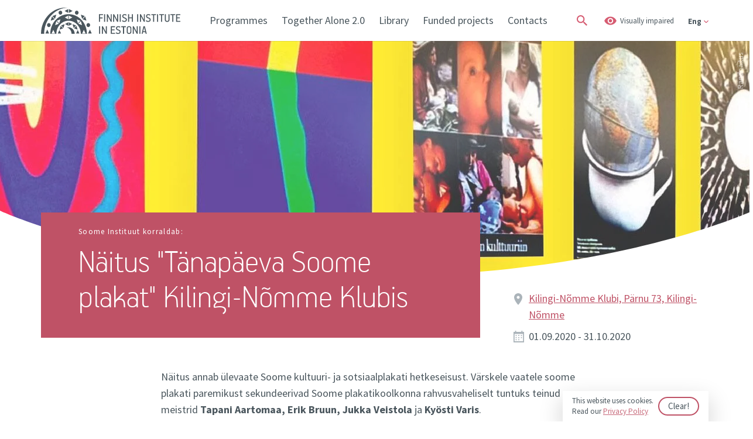

--- FILE ---
content_type: text/html; charset=UTF-8
request_url: https://finst.ee/en/event/naitus-tanapaeva-soome-plakat-kilingi-nomme-klubis/
body_size: 7207
content:
<!DOCTYPE html>
<html lang="en-US" class="no-js">
	<head>
		<meta charset="UTF-8">
		<title>  Näitus &#8220;Tänapäeva Soome plakat&#8221; Kilingi-Nõmme Klubis | Finnish Institute in Estonia</title>
        <link href="https://fonts.googleapis.com/css?family=Source+Sans+Pro:300,400,600,700&display=swap" rel="stylesheet">
		<link href="https://fonts.googleapis.com/css?family=IBM+Plex+Sans&display=swap" rel="stylesheet">

		<link rel="icon" sizes="16x16" href="https://finst.ee/wp-content/themes/Bonamore/img/icons/favicon-16x16.png">
		<link rel="icon" sizes="32x32" href="https://finst.ee/wp-content/themes/Bonamore/img/icons/favicon-32x32.png">
		<link rel="icon" sizes="150x150" href="https://finst.ee/wp-content/themes/Bonamore/img/icons/mstile-150x150.png">
		<link rel="mask-icon" href="https://finst.ee/wp-content/themes/Bonamore/img/icons/safari-pinned-tab.svg" color="#ff0000">
		<link rel="manifest" href="https://finst.ee/wp-content/themes/Bonamore/img/icons/site.webmanifest">
		<link rel="apple-touch-icon" sizes="180x180" href="https://finst.ee/wp-content/themes/Bonamore/img/icons/apple-touch-icon.png">
		<link href="https://finst.ee/wp-content/themes/Bonamore/img/icons/favicon.ico" rel="shortcut icon">
		<meta http-equiv="X-UA-Compatible" content="IE=edge,chrome=1">
		<meta name="viewport" content="width=device-width, initial-scale=1.0">
		<meta name="description" content="Soome Eesti Instituudi Sihtasutus">
		<meta name='robots' content='max-image-preview:large' />
	<style>img:is([sizes="auto" i], [sizes^="auto," i]) { contain-intrinsic-size: 3000px 1500px }</style>
	<link rel="alternate" hreflang="et" href="https://finst.ee/event/naitus-tanapaeva-soome-plakat-kilingi-nomme-klubis/" />
<link rel="alternate" hreflang="fi" href="https://finst.ee/fi/event/naitus-tanapaeva-soome-plakat-kilingi-nomme-klubis/" />
<link rel="alternate" hreflang="en-us" href="https://finst.ee/en/event/naitus-tanapaeva-soome-plakat-kilingi-nomme-klubis/" />
<link rel="alternate" hreflang="ru-ru" href="https://finst.ee/ru/event/naitus-tanapaeva-soome-plakat-kilingi-nomme-klubis/" />
<link rel="alternate" hreflang="x-default" href="https://finst.ee/event/naitus-tanapaeva-soome-plakat-kilingi-nomme-klubis/" />
<link rel='dns-prefetch' href='//cdn.jsdelivr.net' />
<link rel='stylesheet' id='bootstrap-css' href='https://finst.ee/wp-content/themes/Bonamore/assets/css/bootstrap.min.css?ver=1.0' type='text/css' media='all' />
<link rel='stylesheet' id='jquery-ui-css' href='https://finst.ee/wp-content/themes/Bonamore/assets/css/jquery-ui.min.css?ver=1.0' type='text/css' media='all' />
<link rel='stylesheet' id='bxslider-css' href='https://cdn.jsdelivr.net/bxslider/4.2.12/jquery.bxslider.css?ver=1.0' type='text/css' media='all' />
<link rel='stylesheet' id='basic-css' href='https://finst.ee/wp-content/themes/Bonamore/style.css?ver=1.0' type='text/css' media='all' />
<link rel='stylesheet' id='styles-css' href='https://finst.ee/wp-content/themes/Bonamore/scss/css/styles.css?ver=1.4' type='text/css' media='all' />
<link rel='stylesheet' id='styles_mobile-css' href='https://finst.ee/wp-content/themes/Bonamore/scss/css/styles_mobile.css?ver=1.2' type='text/css' media='all' />
<link rel='stylesheet' id='basic-extra-css' href='https://finst.ee/wp-content/themes/Bonamore/scss/css/style-extra.css?ver=1.0' type='text/css' media='all' />
<link rel='stylesheet' id='mob-css' href='https://finst.ee/wp-content/themes/Bonamore/scss/css/mob.css?ver=1.0' type='text/css' media='all' />
<link rel='stylesheet' id='wp-block-library-css' href='https://finst.ee/wp-includes/css/dist/block-library/style.min.css?ver=6.8.3' type='text/css' media='all' />
<style id='classic-theme-styles-inline-css' type='text/css'>
/*! This file is auto-generated */
.wp-block-button__link{color:#fff;background-color:#32373c;border-radius:9999px;box-shadow:none;text-decoration:none;padding:calc(.667em + 2px) calc(1.333em + 2px);font-size:1.125em}.wp-block-file__button{background:#32373c;color:#fff;text-decoration:none}
</style>
<style id='global-styles-inline-css' type='text/css'>
:root{--wp--preset--aspect-ratio--square: 1;--wp--preset--aspect-ratio--4-3: 4/3;--wp--preset--aspect-ratio--3-4: 3/4;--wp--preset--aspect-ratio--3-2: 3/2;--wp--preset--aspect-ratio--2-3: 2/3;--wp--preset--aspect-ratio--16-9: 16/9;--wp--preset--aspect-ratio--9-16: 9/16;--wp--preset--color--black: #000000;--wp--preset--color--cyan-bluish-gray: #abb8c3;--wp--preset--color--white: #ffffff;--wp--preset--color--pale-pink: #f78da7;--wp--preset--color--vivid-red: #cf2e2e;--wp--preset--color--luminous-vivid-orange: #ff6900;--wp--preset--color--luminous-vivid-amber: #fcb900;--wp--preset--color--light-green-cyan: #7bdcb5;--wp--preset--color--vivid-green-cyan: #00d084;--wp--preset--color--pale-cyan-blue: #8ed1fc;--wp--preset--color--vivid-cyan-blue: #0693e3;--wp--preset--color--vivid-purple: #9b51e0;--wp--preset--gradient--vivid-cyan-blue-to-vivid-purple: linear-gradient(135deg,rgba(6,147,227,1) 0%,rgb(155,81,224) 100%);--wp--preset--gradient--light-green-cyan-to-vivid-green-cyan: linear-gradient(135deg,rgb(122,220,180) 0%,rgb(0,208,130) 100%);--wp--preset--gradient--luminous-vivid-amber-to-luminous-vivid-orange: linear-gradient(135deg,rgba(252,185,0,1) 0%,rgba(255,105,0,1) 100%);--wp--preset--gradient--luminous-vivid-orange-to-vivid-red: linear-gradient(135deg,rgba(255,105,0,1) 0%,rgb(207,46,46) 100%);--wp--preset--gradient--very-light-gray-to-cyan-bluish-gray: linear-gradient(135deg,rgb(238,238,238) 0%,rgb(169,184,195) 100%);--wp--preset--gradient--cool-to-warm-spectrum: linear-gradient(135deg,rgb(74,234,220) 0%,rgb(151,120,209) 20%,rgb(207,42,186) 40%,rgb(238,44,130) 60%,rgb(251,105,98) 80%,rgb(254,248,76) 100%);--wp--preset--gradient--blush-light-purple: linear-gradient(135deg,rgb(255,206,236) 0%,rgb(152,150,240) 100%);--wp--preset--gradient--blush-bordeaux: linear-gradient(135deg,rgb(254,205,165) 0%,rgb(254,45,45) 50%,rgb(107,0,62) 100%);--wp--preset--gradient--luminous-dusk: linear-gradient(135deg,rgb(255,203,112) 0%,rgb(199,81,192) 50%,rgb(65,88,208) 100%);--wp--preset--gradient--pale-ocean: linear-gradient(135deg,rgb(255,245,203) 0%,rgb(182,227,212) 50%,rgb(51,167,181) 100%);--wp--preset--gradient--electric-grass: linear-gradient(135deg,rgb(202,248,128) 0%,rgb(113,206,126) 100%);--wp--preset--gradient--midnight: linear-gradient(135deg,rgb(2,3,129) 0%,rgb(40,116,252) 100%);--wp--preset--font-size--small: 13px;--wp--preset--font-size--medium: 20px;--wp--preset--font-size--large: 36px;--wp--preset--font-size--x-large: 42px;--wp--preset--spacing--20: 0.44rem;--wp--preset--spacing--30: 0.67rem;--wp--preset--spacing--40: 1rem;--wp--preset--spacing--50: 1.5rem;--wp--preset--spacing--60: 2.25rem;--wp--preset--spacing--70: 3.38rem;--wp--preset--spacing--80: 5.06rem;--wp--preset--shadow--natural: 6px 6px 9px rgba(0, 0, 0, 0.2);--wp--preset--shadow--deep: 12px 12px 50px rgba(0, 0, 0, 0.4);--wp--preset--shadow--sharp: 6px 6px 0px rgba(0, 0, 0, 0.2);--wp--preset--shadow--outlined: 6px 6px 0px -3px rgba(255, 255, 255, 1), 6px 6px rgba(0, 0, 0, 1);--wp--preset--shadow--crisp: 6px 6px 0px rgba(0, 0, 0, 1);}:where(.is-layout-flex){gap: 0.5em;}:where(.is-layout-grid){gap: 0.5em;}body .is-layout-flex{display: flex;}.is-layout-flex{flex-wrap: wrap;align-items: center;}.is-layout-flex > :is(*, div){margin: 0;}body .is-layout-grid{display: grid;}.is-layout-grid > :is(*, div){margin: 0;}:where(.wp-block-columns.is-layout-flex){gap: 2em;}:where(.wp-block-columns.is-layout-grid){gap: 2em;}:where(.wp-block-post-template.is-layout-flex){gap: 1.25em;}:where(.wp-block-post-template.is-layout-grid){gap: 1.25em;}.has-black-color{color: var(--wp--preset--color--black) !important;}.has-cyan-bluish-gray-color{color: var(--wp--preset--color--cyan-bluish-gray) !important;}.has-white-color{color: var(--wp--preset--color--white) !important;}.has-pale-pink-color{color: var(--wp--preset--color--pale-pink) !important;}.has-vivid-red-color{color: var(--wp--preset--color--vivid-red) !important;}.has-luminous-vivid-orange-color{color: var(--wp--preset--color--luminous-vivid-orange) !important;}.has-luminous-vivid-amber-color{color: var(--wp--preset--color--luminous-vivid-amber) !important;}.has-light-green-cyan-color{color: var(--wp--preset--color--light-green-cyan) !important;}.has-vivid-green-cyan-color{color: var(--wp--preset--color--vivid-green-cyan) !important;}.has-pale-cyan-blue-color{color: var(--wp--preset--color--pale-cyan-blue) !important;}.has-vivid-cyan-blue-color{color: var(--wp--preset--color--vivid-cyan-blue) !important;}.has-vivid-purple-color{color: var(--wp--preset--color--vivid-purple) !important;}.has-black-background-color{background-color: var(--wp--preset--color--black) !important;}.has-cyan-bluish-gray-background-color{background-color: var(--wp--preset--color--cyan-bluish-gray) !important;}.has-white-background-color{background-color: var(--wp--preset--color--white) !important;}.has-pale-pink-background-color{background-color: var(--wp--preset--color--pale-pink) !important;}.has-vivid-red-background-color{background-color: var(--wp--preset--color--vivid-red) !important;}.has-luminous-vivid-orange-background-color{background-color: var(--wp--preset--color--luminous-vivid-orange) !important;}.has-luminous-vivid-amber-background-color{background-color: var(--wp--preset--color--luminous-vivid-amber) !important;}.has-light-green-cyan-background-color{background-color: var(--wp--preset--color--light-green-cyan) !important;}.has-vivid-green-cyan-background-color{background-color: var(--wp--preset--color--vivid-green-cyan) !important;}.has-pale-cyan-blue-background-color{background-color: var(--wp--preset--color--pale-cyan-blue) !important;}.has-vivid-cyan-blue-background-color{background-color: var(--wp--preset--color--vivid-cyan-blue) !important;}.has-vivid-purple-background-color{background-color: var(--wp--preset--color--vivid-purple) !important;}.has-black-border-color{border-color: var(--wp--preset--color--black) !important;}.has-cyan-bluish-gray-border-color{border-color: var(--wp--preset--color--cyan-bluish-gray) !important;}.has-white-border-color{border-color: var(--wp--preset--color--white) !important;}.has-pale-pink-border-color{border-color: var(--wp--preset--color--pale-pink) !important;}.has-vivid-red-border-color{border-color: var(--wp--preset--color--vivid-red) !important;}.has-luminous-vivid-orange-border-color{border-color: var(--wp--preset--color--luminous-vivid-orange) !important;}.has-luminous-vivid-amber-border-color{border-color: var(--wp--preset--color--luminous-vivid-amber) !important;}.has-light-green-cyan-border-color{border-color: var(--wp--preset--color--light-green-cyan) !important;}.has-vivid-green-cyan-border-color{border-color: var(--wp--preset--color--vivid-green-cyan) !important;}.has-pale-cyan-blue-border-color{border-color: var(--wp--preset--color--pale-cyan-blue) !important;}.has-vivid-cyan-blue-border-color{border-color: var(--wp--preset--color--vivid-cyan-blue) !important;}.has-vivid-purple-border-color{border-color: var(--wp--preset--color--vivid-purple) !important;}.has-vivid-cyan-blue-to-vivid-purple-gradient-background{background: var(--wp--preset--gradient--vivid-cyan-blue-to-vivid-purple) !important;}.has-light-green-cyan-to-vivid-green-cyan-gradient-background{background: var(--wp--preset--gradient--light-green-cyan-to-vivid-green-cyan) !important;}.has-luminous-vivid-amber-to-luminous-vivid-orange-gradient-background{background: var(--wp--preset--gradient--luminous-vivid-amber-to-luminous-vivid-orange) !important;}.has-luminous-vivid-orange-to-vivid-red-gradient-background{background: var(--wp--preset--gradient--luminous-vivid-orange-to-vivid-red) !important;}.has-very-light-gray-to-cyan-bluish-gray-gradient-background{background: var(--wp--preset--gradient--very-light-gray-to-cyan-bluish-gray) !important;}.has-cool-to-warm-spectrum-gradient-background{background: var(--wp--preset--gradient--cool-to-warm-spectrum) !important;}.has-blush-light-purple-gradient-background{background: var(--wp--preset--gradient--blush-light-purple) !important;}.has-blush-bordeaux-gradient-background{background: var(--wp--preset--gradient--blush-bordeaux) !important;}.has-luminous-dusk-gradient-background{background: var(--wp--preset--gradient--luminous-dusk) !important;}.has-pale-ocean-gradient-background{background: var(--wp--preset--gradient--pale-ocean) !important;}.has-electric-grass-gradient-background{background: var(--wp--preset--gradient--electric-grass) !important;}.has-midnight-gradient-background{background: var(--wp--preset--gradient--midnight) !important;}.has-small-font-size{font-size: var(--wp--preset--font-size--small) !important;}.has-medium-font-size{font-size: var(--wp--preset--font-size--medium) !important;}.has-large-font-size{font-size: var(--wp--preset--font-size--large) !important;}.has-x-large-font-size{font-size: var(--wp--preset--font-size--x-large) !important;}
:where(.wp-block-post-template.is-layout-flex){gap: 1.25em;}:where(.wp-block-post-template.is-layout-grid){gap: 1.25em;}
:where(.wp-block-columns.is-layout-flex){gap: 2em;}:where(.wp-block-columns.is-layout-grid){gap: 2em;}
:root :where(.wp-block-pullquote){font-size: 1.5em;line-height: 1.6;}
</style>
<link rel='stylesheet' id='cms-navigation-style-base-css' href='https://finst.ee/wp-content/plugins/wpml-cms-nav/res/css/cms-navigation-base.css?ver=1.5.6' type='text/css' media='screen' />
<link rel='stylesheet' id='cms-navigation-style-css' href='https://finst.ee/wp-content/plugins/wpml-cms-nav/res/css/cms-navigation.css?ver=1.5.6' type='text/css' media='screen' />
<script type="text/javascript" src="https://finst.ee/wp-includes/js/jquery/jquery.min.js?ver=3.7.1" id="jquery-core-js"></script>
<script type="text/javascript" src="https://finst.ee/wp-includes/js/jquery/jquery-migrate.min.js?ver=3.4.1" id="jquery-migrate-js"></script>
<script type="text/javascript" src="https://finst.ee/wp-content/themes/Bonamore/js/script.js?ver=1.0.0" id="script-js"></script>
<script type="text/javascript" src="https://finst.ee/wp-content/themes/Bonamore/js/jquery.cookie.js?ver=1.0.0" id="cookie-js"></script>
<script type="text/javascript" src="https://finst.ee/wp-content/themes/Bonamore/assets/js/bootstrap.bundle.min.js?ver=1.0.0" id="bootstrap-js"></script>
<script type="text/javascript" src="https://finst.ee/wp-content/themes/Bonamore/assets/js/jquery-ui.min.js?ver=1.0.0" id="jquery-ui-js"></script>
<script type="text/javascript" src="https://cdn.jsdelivr.net/bxslider/4.2.12/jquery.bxslider.min.js?ver=1.0.0" id="bxslider-js"></script>
<script type="text/javascript" id="wpml-cookie-js-extra">
/* <![CDATA[ */
var wpml_cookies = {"wp-wpml_current_language":{"value":"en","expires":1,"path":"\/"}};
var wpml_cookies = {"wp-wpml_current_language":{"value":"en","expires":1,"path":"\/"}};
/* ]]> */
</script>
<script type="text/javascript" src="https://finst.ee/wp-content/plugins/sitepress-multilingual-cms/res/js/cookies/language-cookie.js?ver=485900" id="wpml-cookie-js" defer="defer" data-wp-strategy="defer"></script>
<link rel="https://api.w.org/" href="https://finst.ee/en/wp-json/" /><link rel="alternate" title="JSON" type="application/json" href="https://finst.ee/en/wp-json/wp/v2/event/30200" /><link rel="alternate" title="oEmbed (JSON)" type="application/json+oembed" href="https://finst.ee/en/wp-json/oembed/1.0/embed?url=https%3A%2F%2Ffinst.ee%2Fen%2Fevent%2Fnaitus-tanapaeva-soome-plakat-kilingi-nomme-klubis%2F" />
<link rel="alternate" title="oEmbed (XML)" type="text/xml+oembed" href="https://finst.ee/en/wp-json/oembed/1.0/embed?url=https%3A%2F%2Ffinst.ee%2Fen%2Fevent%2Fnaitus-tanapaeva-soome-plakat-kilingi-nomme-klubis%2F&#038;format=xml" />
<meta name="generator" content="WPML ver:4.8.5 stt:1,15,18,46;" />
<!-- Stream WordPress user activity plugin v4.1.1 -->

				
		<meta property="og:title" content="  Näitus &#8220;Tänapäeva Soome plakat&#8221; Kilingi-Nõmme Klubis | Finnish Institute in Estonia" />
		<meta property="og:type" content="article" />
		<meta property="og:url" content="https://finst.ee/en/event/naitus-tanapaeva-soome-plakat-kilingi-nomme-klubis/" />
					<meta property="og:description" content="Soome Eesti Instituudi Sihtasutus" />
		
		
							
		
		<meta property="og:image" content="https://finst.ee/wp-content/uploads/2020/02/redwall-e1604410871635.jpg" />
		<meta property="og:image:width" content="400" />
		<meta property="og:image:height" content="300" />
		
		<meta name="twitter:card" content="summary" />
		<meta name="twitter:url" content="https://finst.ee/en/event/naitus-tanapaeva-soome-plakat-kilingi-nomme-klubis/" />
		<meta name="twitter:title" content="  Näitus &#8220;Tänapäeva Soome plakat&#8221; Kilingi-Nõmme Klubis | Finnish Institute in Estonia" />
		<meta name="twitter:image" content="https://finst.ee/wp-content/uploads/2020/02/redwall-e1604410871635.jpg" />
		
		<!-- Global site tag (gtag.js) - Google Analytics -->
		<script async src="https://www.googletagmanager.com/gtag/js?id=UA-154808564-1"></script>
		<script>
			window.dataLayer = window.dataLayer || [];
			function gtag(){dataLayer.push(arguments);}
			gtag('js', new Date());

			gtag('config', 'UA-154808564-1');
		</script>

		<!-- Facebook Pixel Code -->
		<script>
			!function(f,b,e,v,n,t,s){if(f.fbq)return;n=f.fbq=function(){n.callMethod?
			n.callMethod.apply(n,arguments):n.queue.push(arguments)};if(!f._fbq)f._fbq=n;
			n.push=n;n.loaded=!0;n.version='2.0';n.queue=[];t=b.createElement(e);t.async=!0;
			t.src=v;s=b.getElementsByTagName(e)[0];s.parentNode.insertBefore(t,s)}(window,
			document,'script','https://connect.facebook.net/en_US/fbevents.js');
			fbq('init', '1185867471442574'); // Insert your pixel ID here.
			fbq('track', 'PageView');
			</script>
			<noscript><img height="1" width="1" style="display:none"
			src="https://www.facebook.com/tr?id=1185867471442574&ev=PageView&noscript=1"
		/></noscript>
		<!-- DO NOT MODIFY -->
		<!-- End Facebook Pixel Code -->

	</head>
	
	
	<body class="wp-singular event-template event-template-single-event event-template-single-event-php single single-event postid-30200 wp-theme-Bonamore naitus-tanapaeva-soome-plakat-kilingi-nomme-klubis" data-fontsize="1" data-contrasts="1">

		
		 
			<div id="accept_cookies">
				<p>This website uses cookies. <br> Read our <a href="#"> Privacy Policy </a></p>
				<button>Clear!</button>
			</div>
		
		<header>
			<div class="container">
				<div class="row">
					<div class="col header-col">

																				<div class="logo">
								<a tabindex="0" href="https://finst.ee/en/" class="logo-img default"><img src="https://finst.ee/wp-content/uploads/2019/12/logo-eng.svg" alt="Logo" ></a>
								<a href="https://finst.ee/en/" class="logo-img yellow"><img src="https://finst.ee/wp-content/uploads/2019/12/logo-eng_contrasts.svg" alt="Logo" ></a>
							</div>
												
						<div class="tablet_btns">
							<div tabindex="0" class="search_btn">
								<span class="icon"></span>
							</div>

							<div tabindex="0" class="visually">
								<span>Visually impaired</span>
							</div>
						</div>

						<div class="mobile-menu-btn-wrapper">
							<p>Menüü</p>
							<button type="button" class="mobile-menu-btn">
								<span></span>
								<span></span>
								<span></span>
							</button>
						</div>

						<div class="mobile-helper-wrapper">
							<button type="button" class="mobile-menu-btn a close-mobile-helper">
								<span></span>
								<span></span>
								<span></span>
							</button>

															<div class="mobile_language_switcher">
									<ul>
																					<li>
												<a data-active="0" href="https://finst.ee/event/naitus-tanapaeva-soome-plakat-kilingi-nomme-klubis/">Est</a>
											</li>
																					<li>
												<a data-active="0" href="https://finst.ee/fi/event/naitus-tanapaeva-soome-plakat-kilingi-nomme-klubis/">Fin</a>
											</li>
																					<li>
												<a data-active="1" href="https://finst.ee/en/event/naitus-tanapaeva-soome-plakat-kilingi-nomme-klubis/">Eng</a>
											</li>
																					<li>
												<a data-active="0" href="https://finst.ee/ru/event/naitus-tanapaeva-soome-plakat-kilingi-nomme-klubis/">Rus</a>
											</li>
																			</ul>
								</div>
														
							<div id="mobile_header_menu">
								<ul><li id="menu-item-23930" class="menu-item menu-item-type-post_type menu-item-object-page menu-item-23930"><a href="https://finst.ee/en/programs/">Programmes</a></li>
<li id="menu-item-32402" class="menu-item menu-item-type-post_type menu-item-object-page menu-item-32402"><a href="https://finst.ee/en/together-alone-2-0-open-call/">Together Alone 2.0</a></li>
<li id="menu-item-23929" class="menu-item menu-item-type-post_type menu-item-object-page menu-item-23929"><a href="https://finst.ee/en/library/">Library</a></li>
<li id="menu-item-28623" class="menu-item menu-item-type-post_type menu-item-object-page menu-item-28623"><a href="https://finst.ee/en/programs/telepart-program/list-of-funded-finnish-baltics-projects/">Funded projects</a></li>
<li id="menu-item-23928" class="menu-item menu-item-type-post_type menu-item-object-page menu-item-23928"><a href="https://finst.ee/en/about-us/">Contacts</a></li>
</ul>							</div>

							<div id="header_menu">
								<ul><li class="menu-item menu-item-type-post_type menu-item-object-page menu-item-23930"><a href="https://finst.ee/en/programs/">Programmes</a></li>
<li class="menu-item menu-item-type-post_type menu-item-object-page menu-item-32402"><a href="https://finst.ee/en/together-alone-2-0-open-call/">Together Alone 2.0</a></li>
<li class="menu-item menu-item-type-post_type menu-item-object-page menu-item-23929"><a href="https://finst.ee/en/library/">Library</a></li>
<li class="menu-item menu-item-type-post_type menu-item-object-page menu-item-28623"><a href="https://finst.ee/en/programs/telepart-program/list-of-funded-finnish-baltics-projects/">Funded projects</a></li>
<li class="menu-item menu-item-type-post_type menu-item-object-page menu-item-23928"><a href="https://finst.ee/en/about-us/">Contacts</a></li>
</ul>							</div>

							<div class="header_right">
								<div tabindex="0" class="search_btn">
									<span class="icon"></span>
								</div>

								<div tabindex="0" class="visually">
									<span>Visually impaired</span>
								</div>
								
								<form role="search" method="get" class="search-form" action="https://finst.ee/en/otsing">
									<label>
										<input type="text" aria-label="Search the site" class="search-field" placeholder="Search the site" value="" name="i" title="Search for:" />
									</label>
									<input tabindex="0" type="submit" class="search-submit" value="Search" />
								</form>

																	<div tabindex="0" class="language_switcher">
										<span class="current_language">Eng</span>
										<ul>
																																				<li>
														<a href="https://finst.ee/event/naitus-tanapaeva-soome-plakat-kilingi-nomme-klubis/">Est</a>
													</li>
																																																<li>
														<a href="https://finst.ee/fi/event/naitus-tanapaeva-soome-plakat-kilingi-nomme-klubis/">Fin</a>
													</li>
																																																																							<li>
														<a href="https://finst.ee/ru/event/naitus-tanapaeva-soome-plakat-kilingi-nomme-klubis/">Rus</a>
													</li>
																																	</ul>
									</div>
															</div>
						</div>

						
						<div class="visually_wrapper">
							<div tabindex="0" class="close-btn"></div>
							<div class="container">
								<div class="row">
									<div class="col-12">
										<div class="options">
											<div class="option-item text-size">
												<h2>Text size</h2>
												<div class="selections">
													<button tabindex="0" class="text-size-selection " data-fontsize="3">Bigest</button>
													<button tabindex="0" class="text-size-selection " data-fontsize="2">Big</button>
													<button tabindex="0" class="text-size-selection active" data-fontsize="1">Normal (custom)</button>
												</div>
											</div>
											<div class="option-item body-contrasts">
												<h2>Contrasting</h2>
												<div class="selections">
													<button tabindex="0" class="body-contrasts-selection " data-contrasts="2">Contrast</button>
													<button tabindex="0" class="body-contrasts-selection active" data-contrasts="1"> Normal (custom)</button>
												</div>
											</div>
										</div>
										<div class="buttons">
											<button tabindex="0" class="confirm_settings">Confirm</button>
											<button tabindex="0" class="reset_settings">Reset the settings</button>
										</div>
									</div>
								</div>
							</div>
						</div>
						

					</div>
				</div>
			</div>

								</header>
		
		
					
    <div class="page_banner" style="background-image: url(https://finst.ee/wp-content/uploads/2020/02/redwall-1920x700.jpg)">
                    <div class="image_caption">
                <span>Rändnäitus</span>
            </div>
                <img title="redwall" alt="" src="https://finst.ee/wp-content/uploads/2020/02/redwall-e1604410871635.jpg" />
            </div>

				
		<div class="main_wrapper">
<div class="container">
			<div class="page_title event-second-header-helper">
			<div class="container">
				<div class="page_title_wrapper">
											<span class="sirec">Soome Instituut korraldab:</span>    
															<h1>Näitus "Tänapäeva Soome plakat" Kilingi-Nõmme Klubis</h1>
									</div>
			</div>
		</div>
	
	<div class="detail-view-event-information event-second-header-helper">
					<div class="location">
									<a target="_BLANK" class="event-location-link" href="https://www.google.com/maps/place/Kilingi-N%C3%B5mme+Klubi/@58.149488,24.964549,16z/data=!4m5!3m4!1s0x0:0x1bacb73866843be9!8m2!3d58.1494883!4d24.9645486?hl=fi-FI">
					Kilingi-Nõmme Klubi, Pärnu 73, Kilingi-Nõmme					</a>
							</div>
							<div class="date">
				<span>
					01.09.2020				</span>
									<span>
						 - 31.10.2020					</span>
							</div>
			</div>
</div>
<main role="main" class="event-second-header-helper">

	<section>
		
		<div class="container">
			
			<div class="content col-8 offset-2" data-view="event-default">

				<div class="narrow">

					<div class="row">

						<div class="col">

							
								<article id="post-30200" class="post-30200 event type-event status-publish has-post-thumbnail hentry">

									<p>Näitus annab ülevaate Soome kultuuri- ja sotsiaalplakati hetkeseisust. Värskele vaatele soome plakati paremikust sekundeerivad Soome plakatikoolkonna rahvusvaheliselt tuntuks teinud meistrid <strong>Tapani Aartomaa, Erik Bruun, Jukka Veistola</strong> ja <strong>Kyösti Varis</strong>.</p>

								</article>

							
							
						</div>

					</div>

				</div>

			</div>

		</div>
		
	</section>

</main>

		

		
		</div>
		
		<footer>
			<div class="container">
				<div class="row">
					<div class="col">
						<div class="footer-items">
							<div class="footer-item" data-footer="1">
								<link href="//cdn-images.mailchimp.com/embedcode/classic-10_7.css" rel="stylesheet" type="text/css">
								<div class="join_newsletter">
									<h3>SUBSCRIBE TO NEWSLETTER</h3>
									<!-- <label id="desciptionlabel" class="description">Monthly reviews, in Estonian.</label>
									<input aria-labelledby="desciptionlabel" type="text" name="email" id="newsletter-email" placeholder="Email:" description="test" />
									<button>Join the mailing list!</button> -->
								
									<div id="mc_embed_signup">
										<form action="https://finst.us8.list-manage.com/subscribe/post?u=146033218961fc08c621c001e&amp;id=8ecd1b1f00" method="post" id="mc-embedded-subscribe-form" name="mc-embedded-subscribe-form" class="validate" target="_blank" novalidate>
											<div id="mc_embed_signup_scroll">
											
												<div class="mc-field-group">
													<label id="desciptionlabel" class="description">Monthly reviews, in Estonian.</label>
													<input aria-labelledby="desciptionlabel" type="email" value="" placeholder="Email:" name="EMAIL" class="required email" id="mce-EMAIL">
												</div>
					
												<!-- <div id="mce-responses" class="clear">
													<div class="response" id="mce-error-response" style="display:none"></div>
													<div class="response" id="mce-success-response" style="display:none"></div>
												</div> -->

												<div style="position: absolute; left: -5000px;" aria-hidden="true"><input type="text" name="b_146033218961fc08c621c001e_8ecd1b1f00" tabindex="-1" value=""></div>
												<div class="clear"><input type="submit" value="Join the mailing list!" name="subscribe" id="mc-embedded-subscribe" class="button"></div>
											</div>
										</form>
									</div>
									<script type='text/javascript' src='//s3.amazonaws.com/downloads.mailchimp.com/js/mc-validate.js'></script><script type='text/javascript'>(function($) {window.fnames = new Array(); window.ftypes = new Array();fnames[0]='EMAIL';ftypes[0]='email';fnames[1]='FNAME';ftypes[1]='text';fnames[2]='LNAME';ftypes[2]='text'; }(jQuery));var $mcj = jQuery.noConflict(true);</script>
									<!--End mc_embed_signup-->
									
								
								
								</div>


								



							</div>
							<div class="footer-item" data-footer="2">
																	<h3>CONTACT</h3>
									<div class="footer-contacts">
																				<div class="footer-contact">
											<h5>TALLINN</h5>
											<div class="data">
												<p><a title="" href="https://goo.gl/maps/U8tfftTsVuihbVsn8" target="_blank" rel="noopener"><strong>Marati 5-2</strong></a><strong>, <span class="ui-provider ec btq btr bts btt btu btv btw btx bty btz bua bub buc bud bue buf bug buh bui buj buk bul bum bun buo bup buq bur bus but buu buv buw bux" dir="ltr">11712</span></strong></p>
<p>Põhjala factory, in the middle of the inner street. Kompressorijaam (Compressor station), 2nd floor</p>
<p><a title="" href="mailto:tallinn@finst.ee" target="_blank" rel="noopener">tallinn@finst.ee</a></p>
											</div>
										</div>
																				<div class="footer-contact">
											<h5>Tartu</h5>
											<div class="data">
												<p><a title="Open in Google Maps" href="https://goo.gl/maps/tStH6XHGjo2Phxpm7" target="_blank" rel="noopener">Ülikooli 11, EE51003</a><br />
Mon-Thur 12-18, Fri 10-16<br />
<a title="" href="tel:+3727427319">+372 742 7319</a><br />
<a title="" href="mailto:tartu@finst.ee" target="_blank" rel="noopener">tartu@finst.ee</a></p>
											</div>
										</div>
																			</div>
									<div class="all-contacts-btn">
										<a href="http://finst.ee/en/about-us/">All contacts</a>
									</div>
															</div>
							<div class="footer-item" data-footer="3">
																	<div class="main_desc">
										<p>The <strong>Finnish Institute in Estonia</strong> maintains, develops, and strengthens Finnish–Estonian cooperation in the fields of culture and education. The institute also keeps track of the societal developments in Estonia and participates in it through its programs. At the same time, it brings professionals from Finland and Estonia together and promotes the countries’ relations.</p>
<p>The institute has an office in Tallinn and a library open to public in Tartu. Some activity also takes place in Latvia and Lithuania. The institute, founded in 1991, is maintained by the Foundation of the Finnish Institute in Estonia.</p>
									</div>
															</div>
						</div>
						<div class="footer-bottom">
															<div class="social-media-icons">
																			<div class="social-media-item">
											<a target="_blank" title="Facebook" href="https://www.facebook.com/soomeinstituut"><img alt="Facebook" src="https://finst.ee/wp-content/uploads/2019/11/facebook.svg" /></a>
										</div>
										<div class="social-media-item contrast">
											<a target="_blank" title="Facebook" href="https://www.facebook.com/soomeinstituut"><img alt="Facebook" src="https://finst.ee/wp-content/uploads/2019/11/contrast-facebook.svg" /></a>
										</div>
																			<div class="social-media-item">
											<a target="_blank" title="Instagram" href="http://instagram.com/finst.ee"><img alt="Instagram" src="https://finst.ee/wp-content/uploads/2019/11/instagram.svg" /></a>
										</div>
										<div class="social-media-item contrast">
											<a target="_blank" title="Instagram" href="http://instagram.com/finst.ee"><img alt="Instagram" src="https://finst.ee/wp-content/uploads/2019/11/contrast-instagram.svg" /></a>
										</div>
																			<div class="social-media-item">
											<a target="_blank" title="Flickr" href="https://www.flickr.com/photos/118382421@N02/albums"><img alt="Flickr" src="https://finst.ee/wp-content/uploads/2019/11/flickr.svg" /></a>
										</div>
										<div class="social-media-item contrast">
											<a target="_blank" title="Flickr" href="https://www.flickr.com/photos/118382421@N02/albums"><img alt="Flickr" src="https://finst.ee/wp-content/uploads/2019/11/contrast-flickr.svg" /></a>
										</div>
																			<div class="social-media-item">
											<a target="_blank" title="Youtube" href="https://www.youtube.com/channel/UCrn8fc3dCmeLcqecPriA5Lw"><img alt="Youtube" src="https://finst.ee/wp-content/uploads/2019/11/youtube.svg" /></a>
										</div>
										<div class="social-media-item contrast">
											<a target="_blank" title="Youtube" href="https://www.youtube.com/channel/UCrn8fc3dCmeLcqecPriA5Lw"><img alt="Youtube" src="https://finst.ee/wp-content/uploads/2019/11/contrast-youtube.svg" /></a>
										</div>
																			<div class="social-media-item">
											<a target="_blank" title="Twitter" href="https://twitter.com/FinstEst"><img alt="Twitter" src="https://finst.ee/wp-content/uploads/2019/12/twitter.svg" /></a>
										</div>
										<div class="social-media-item contrast">
											<a target="_blank" title="Twitter" href="https://twitter.com/FinstEst"><img alt="Twitter" src="https://finst.ee/wp-content/uploads/2019/11/contrast-twitter.svg" /></a>
										</div>
																	</div>
																						<div class="footer-links">
																			<a href="https://www.dropbox.com/sh/ri0nyh0z6r0kqx0/AAAbz-JosjEqCTW6ZNODGmUya?dl=0" data-link="CVI files">CVI files</a>
																			<a href="https://www.redwall.ee/en" data-link="REDWALL">REDWALL</a>
																	</div>
													</div>
					</div>
				</div>
			</div>
		</footer>
		
		

		<div class="scroll-top-btn" onclick="myFunction()"></div>

		<script>
			function myFunction() {
				jQuery("html, body").animate({ scrollTop: 0 }, 600);
				// window.scrollTo({top: 0, behavior: 'smooth'});
			}
		</script>

		<script type="speculationrules">
{"prefetch":[{"source":"document","where":{"and":[{"href_matches":"\/en\/*"},{"not":{"href_matches":["\/wp-*.php","\/wp-admin\/*","\/wp-content\/uploads\/*","\/wp-content\/*","\/wp-content\/plugins\/*","\/wp-content\/themes\/Bonamore\/*","\/en\/*\\?(.+)"]}},{"not":{"selector_matches":"a[rel~=\"nofollow\"]"}},{"not":{"selector_matches":".no-prefetch, .no-prefetch a"}}]},"eagerness":"conservative"}]}
</script>

		<input type="hidden" value="https://finst.ee/en/" id="juribase_language" />
		<input type="hidden" value="https://finst.ee" id="juribase" />

	</body>
</html>

--- FILE ---
content_type: image/svg+xml
request_url: https://finst.ee/wp-content/themes/Bonamore/img/logo-gray1.svg
body_size: 2676
content:
<svg width="700" height="208" viewBox="0 0 700 208" fill="none" xmlns="http://www.w3.org/2000/svg">
<path d="M364.853 0.6633C253.888 -6.16202 154.671 40.0679 85.6691 121.735C34.3755 182.444 -2.09995 263.577 0.0939004 359.494H43.5293C43.5293 185.489 167.679 13.6841 364.853 0.6633Z" fill="#F1F3F3"/>
<path fill-rule="evenodd" clip-rule="evenodd" d="M633.856 359.5C633.856 210.931 520.332 90.0026 380.647 90.0026C240.963 90.0026 127.438 210.437 127.438 359.5H212.335C212.335 260.289 287.853 179.835 381.141 179.835C474.428 179.835 549.947 260.289 549.947 359.5H633.856ZM591.408 304.218L615.593 355.551H567.716L591.408 304.218ZM566.728 240.052L515.889 221.79L549.947 185.758L566.728 240.052ZM544.024 179.835L509.966 215.867L493.184 161.572L544.024 179.835ZM432.967 135.412L385.089 161.079V109.746L432.967 135.412ZM376.699 161.079L328.821 135.412L376.699 109.746V161.079ZM268.604 161.572L251.822 215.867L217.271 179.835L268.604 161.572ZM211.841 185.758L245.899 221.79L195.06 240.052L211.841 185.758ZM194.072 355.551H146.195L170.38 304.218L194.072 355.551Z" fill="#F1F3F3"/>
<path d="M380.647 270.161H337.211C383.478 270.161 421.401 309.917 421.613 359.573H465.049C464.839 309.917 427.405 270.161 380.647 270.161Z" fill="#F1F3F3"/>
<path d="M435.426 227.218L451.221 279.044L483.797 244.493L435.426 227.218Z" fill="#F1F3F3"/>
<path d="M326.353 227.218L310.064 279.044L277.982 244.493L326.353 227.218Z" fill="#F1F3F3"/>
<path d="M456.655 284.474L505.026 301.75L489.231 249.923L456.655 284.474Z" fill="#F1F3F3"/>
<path d="M304.624 284.474L256.253 301.75L272.541 249.923L304.624 284.474Z" fill="#F1F3F3"/>
<path d="M231.574 355.551H276.984L254.279 307.18L231.574 355.551Z" fill="#F1F3F3"/>
<path d="M484.303 355.551L507.008 307.18L530.206 355.551H484.303Z" fill="#F1F3F3"/>
<path d="M377.195 249.43V200.565L331.292 225.244L377.195 249.43Z" fill="#F1F3F3"/>
<path d="M429.994 225.244L384.585 249.43V200.565L429.994 225.244Z" fill="#F1F3F3"/>
<path d="M277.494 94.9384C290.327 89.0154 296.744 73.7143 291.314 59.8939C287.366 49.5286 277.987 43.1121 268.116 43.1121C264.661 43.1121 261.699 43.6056 258.244 45.0864C245.411 51.0094 238.994 66.3105 244.424 80.1309C248.372 90.4961 257.751 96.9127 267.622 96.9127C271.077 96.9127 274.532 96.4192 277.494 94.9384Z" fill="#F1F3F3"/>
<path d="M118.062 214.879C130.895 220.308 137.312 236.103 131.883 249.923C127.934 260.289 118.556 266.705 108.191 266.705C105.229 266.705 101.774 266.212 98.8125 264.731C85.9793 259.301 79.5627 243.507 84.9921 229.686C88.9408 219.321 98.3189 212.905 108.191 212.905C111.646 212.905 115.101 213.398 118.062 214.879Z" fill="#F1F3F3"/>
<path d="M516.869 80.1309C522.298 66.3105 515.882 50.5158 503.049 45.0864C500.087 43.6056 496.632 43.1121 493.177 43.1121C483.305 43.1121 473.927 49.5286 469.485 59.8939C464.055 73.7143 470.472 89.509 483.305 94.9384C486.267 96.4192 489.722 96.9127 492.683 96.9127C503.542 96.9127 512.92 90.4961 516.869 80.1309Z" fill="#F1F3F3"/>
<path d="M652.61 266.705C642.739 266.705 633.36 260.289 629.412 249.923C624.476 236.103 630.399 220.308 642.739 214.879C646.194 213.398 649.155 212.905 652.61 212.905C662.482 212.905 671.86 219.321 675.809 229.686C681.238 243.507 674.822 258.808 661.988 264.731C659.027 266.212 655.572 266.705 652.61 266.705Z" fill="#F1F3F3"/>
<path d="M549.934 96.9122L567.703 154.168L603.735 116.162L549.934 96.9122Z" fill="#F1F3F3"/>
<path d="M211.342 96.9122L193.573 154.168L158.035 116.162L211.342 96.9122Z" fill="#F1F3F3"/>
<path d="M573.631 160.584L627.432 179.341L609.663 122.578L573.631 160.584Z" fill="#F1F3F3"/>
<path d="M187.658 160.584L133.858 179.341L152.12 122.578L187.658 160.584Z" fill="#F1F3F3"/>
<path d="M61.2873 355.056H112.126L86.4601 301.256L61.2873 355.056Z" fill="#F1F3F3"/>
<path d="M649.654 355.056L674.827 301.256L700 355.056H649.654Z" fill="#F1F3F3"/>
<path d="M385.086 73.7133L435.431 46.5662L385.086 19.9126V73.7133Z" fill="#F1F3F3"/>
<path d="M376.695 19.9126V73.7133L325.856 46.5662L376.695 19.9126Z" fill="#F1F3F3"/>
</svg>


--- FILE ---
content_type: image/svg+xml
request_url: https://finst.ee/wp-content/uploads/2019/12/logo-eng.svg
body_size: 15521
content:
<svg width="238" height="45" viewBox="0 0 238 45" fill="none" xmlns="http://www.w3.org/2000/svg">
<path d="M105.652 12.8243H100.876C100.752 12.8243 100.69 12.8659 100.69 12.9911V16.682C100.69 16.8071 100.731 16.8488 100.855 16.8488H104.928C105.073 16.8488 105.156 16.9322 105.156 17.099V18.1625C105.156 18.3085 105.115 18.3919 104.928 18.3919H100.876C100.752 18.3919 100.711 18.4545 100.711 18.5796V24.0638C100.711 24.2306 100.628 24.3141 100.483 24.3141H99.2012C99.0565 24.3141 98.9531 24.2307 98.9531 24.0847V11.5314C98.9531 11.3854 99.0358 11.302 99.2012 11.302H105.631C105.776 11.302 105.88 11.3854 105.88 11.5105V12.5949C105.9 12.7408 105.818 12.8243 105.652 12.8243Z" fill="#4A565D"/>
<path d="M109.289 24.3141H107.986C107.842 24.3141 107.738 24.2307 107.738 24.0847V11.5314C107.738 11.3854 107.821 11.302 107.986 11.302H109.289C109.434 11.302 109.537 11.3854 109.537 11.5105V24.0638C109.537 24.2306 109.454 24.3141 109.289 24.3141Z" fill="#4A565D"/>
<path d="M113.655 11.3021C113.986 11.3021 114.089 11.4481 114.213 11.6357L119.093 20.6858C119.114 20.7275 119.155 20.7483 119.155 20.7066V11.5315C119.155 11.3855 119.196 11.3021 119.382 11.3021H120.561C120.726 11.3021 120.809 11.3855 120.809 11.5106V23.8763C120.809 24.2307 120.582 24.2933 120.416 24.2933H119.63C119.32 24.2933 119.196 24.189 119.093 23.9805L114.213 14.9513C114.193 14.9305 114.151 14.9096 114.151 14.9513V24.0431C114.151 24.2099 114.11 24.2933 113.924 24.2933H112.725C112.559 24.2933 112.477 24.2099 112.477 24.0639V11.8026C112.477 11.4481 112.518 11.2812 112.911 11.2812H113.655V11.3021Z" fill="#4A565D"/>
<path d="M124.507 11.3021C124.838 11.3021 124.941 11.4481 125.065 11.6357L129.944 20.6858C129.965 20.7275 130.006 20.7483 130.006 20.7066V11.5315C130.006 11.3855 130.048 11.3021 130.234 11.3021H131.412C131.578 11.3021 131.661 11.3855 131.661 11.5106V23.8763C131.661 24.2307 131.433 24.2933 131.268 24.2933H130.482C130.172 24.2933 130.048 24.189 129.944 23.9805L125.065 14.9513C125.044 14.9305 125.003 14.9096 125.003 14.9513V24.0431C125.003 24.2099 124.962 24.2933 124.775 24.2933H123.576C123.411 24.2933 123.328 24.2099 123.328 24.0639V11.8026C123.328 11.4481 123.369 11.2812 123.762 11.2812H124.507V11.3021Z" fill="#4A565D"/>
<path d="M136.023 24.3141H134.721C134.576 24.3141 134.473 24.2307 134.473 24.0847V11.5314C134.473 11.3854 134.555 11.302 134.721 11.302H136.023C136.168 11.302 136.271 11.3854 136.271 11.5105V24.0638C136.271 24.2306 136.189 24.3141 136.023 24.3141Z" fill="#4A565D"/>
<path d="M144.955 20.7275C144.955 19.3095 143.673 18.8508 142.556 18.4546C140.923 17.8915 138.773 17.0991 138.773 14.7219C138.773 12.4698 140.447 11.1353 142.556 11.1353C143.569 11.1353 144.893 11.3021 146.092 12.1988C146.34 12.3864 146.175 12.5532 146.113 12.6575L145.616 13.4499C145.492 13.6376 145.265 13.575 145.099 13.4708C144.148 12.9286 143.466 12.6992 142.763 12.6992C141.543 12.6992 140.53 13.1997 140.53 14.7636C140.53 15.9105 141.833 16.411 142.99 16.8489C144.851 17.5579 146.712 18.2043 146.712 20.7066C146.712 22.9796 144.893 24.4184 142.308 24.4184C140.716 24.4184 139.227 23.8554 138.483 22.7919C138.359 22.6459 138.359 22.5417 138.566 22.3748L139.331 21.6658C139.496 21.5407 139.6 21.6241 139.786 21.8118C140.427 22.5 141.336 22.8962 142.267 22.8962C143.838 22.8962 144.955 22.1455 144.955 20.7275Z" fill="#4A565D"/>
<path d="M156.782 24.3141H155.5C155.335 24.3141 155.252 24.2307 155.252 24.0847V18.5379C155.252 18.4127 155.211 18.3502 155.087 18.3502H150.642C150.518 18.3502 150.476 18.4127 150.476 18.5379V24.0638C150.476 24.2306 150.394 24.3141 150.249 24.3141H148.967C148.801 24.3141 148.719 24.2307 148.719 24.0847V11.5314C148.719 11.3854 148.76 11.302 148.946 11.302H150.228C150.394 11.302 150.476 11.3854 150.476 11.5105V16.6403C150.476 16.7654 150.518 16.828 150.642 16.828H155.087C155.211 16.828 155.252 16.7654 155.252 16.6403V11.5314C155.252 11.3854 155.335 11.302 155.48 11.302H156.762C156.927 11.302 157.03 11.3854 157.03 11.5105V24.0638C157.03 24.2306 156.948 24.3141 156.782 24.3141Z" fill="#4A565D"/>
<path d="M165.82 24.3141H164.518C164.373 24.3141 164.27 24.2307 164.27 24.0847V11.5314C164.27 11.3854 164.352 11.302 164.518 11.302H165.82C165.965 11.302 166.068 11.3854 166.068 11.5105V24.0638C166.068 24.2306 165.986 24.3141 165.82 24.3141Z" fill="#4A565D"/>
<path d="M170.202 11.3021C170.533 11.3021 170.636 11.4481 170.76 11.6357L175.64 20.6858C175.66 20.7275 175.702 20.7483 175.702 20.7066V11.5315C175.702 11.3855 175.743 11.3021 175.929 11.3021H177.108C177.273 11.3021 177.356 11.3855 177.356 11.5106V23.8763C177.356 24.2307 177.128 24.2933 176.963 24.2933H176.177C175.867 24.2933 175.743 24.189 175.64 23.9805L170.76 14.9513C170.74 14.9305 170.698 14.9096 170.698 14.9513V24.0431C170.698 24.2099 170.657 24.2933 170.471 24.2933H169.272C169.106 24.2933 169.023 24.2099 169.023 24.0639V11.8026C169.023 11.4481 169.065 11.2812 169.458 11.2812H170.202V11.3021Z" fill="#4A565D"/>
<path d="M185.607 20.7275C185.607 19.3095 184.325 18.8508 183.209 18.4546C181.575 17.8915 179.425 17.0991 179.425 14.7219C179.425 12.4698 181.1 11.1353 183.209 11.1353C184.222 11.1353 185.545 11.3021 186.744 12.1988C186.992 12.3864 186.827 12.5532 186.765 12.6575L186.269 13.4499C186.145 13.6376 185.917 13.575 185.752 13.4708C184.821 12.9286 184.118 12.6992 183.415 12.6992C182.195 12.6992 181.182 13.1997 181.182 14.7636C181.182 15.9105 182.485 16.411 183.643 16.8489C185.504 17.5579 187.364 18.2043 187.364 20.7066C187.364 22.9796 185.545 24.4184 182.96 24.4184C181.368 24.4184 179.88 23.8554 179.135 22.7919C179.011 22.6459 179.011 22.5417 179.218 22.3748L179.983 21.6658C180.149 21.5407 180.252 21.6241 180.438 21.8118C181.079 22.5 181.989 22.8962 182.919 22.8962C184.491 22.8962 185.607 22.1455 185.607 20.7275Z" fill="#4A565D"/>
<path d="M196.191 12.8243H193.441C193.317 12.8243 193.255 12.8659 193.255 12.9911V24.0638C193.255 24.2306 193.213 24.3141 193.027 24.3141H191.745C191.58 24.3141 191.497 24.2307 191.497 24.0847V13.0119C191.497 12.8868 191.456 12.8243 191.332 12.8243H188.623C188.458 12.8243 188.375 12.7825 188.375 12.5949V11.5314C188.375 11.3854 188.458 11.302 188.623 11.302H196.211C196.377 11.302 196.459 11.3854 196.459 11.5105V12.5949C196.439 12.7408 196.356 12.8243 196.191 12.8243Z" fill="#4A565D"/>
<path d="M199.687 24.3141H198.385C198.24 24.3141 198.137 24.2307 198.137 24.0847V11.5314C198.137 11.3854 198.219 11.302 198.385 11.302H199.687C199.832 11.302 199.936 11.3854 199.936 11.5105V24.0638C199.936 24.2306 199.853 24.3141 199.687 24.3141Z" fill="#4A565D"/>
<path d="M209.732 12.8243H206.961C206.837 12.8243 206.775 12.8659 206.775 12.9911V24.0638C206.775 24.2306 206.734 24.3141 206.548 24.3141H205.266C205.1 24.3141 205.018 24.2307 205.018 24.0847V13.0119C205.018 12.8868 204.976 12.8243 204.852 12.8243H202.123C201.958 12.8243 201.875 12.7825 201.875 12.5949V11.5314C201.875 11.3854 201.958 11.302 202.123 11.302H209.711C209.877 11.302 209.959 11.3854 209.959 11.5105V12.5949C209.98 12.7408 209.897 12.8243 209.732 12.8243Z" fill="#4A565D"/>
<path d="M215.502 24.4392C213.373 24.4392 211.512 23.188 211.512 20.9359V11.5314C211.512 11.3854 211.553 11.302 211.739 11.302H213.042C213.186 11.302 213.269 11.3854 213.269 11.5105V20.9359C213.269 22.0828 214.241 22.8961 215.482 22.8961C216.867 22.8961 217.735 22.0203 217.735 20.8734V11.5314C217.735 11.3854 217.818 11.302 217.983 11.302H219.244C219.41 11.302 219.493 11.3854 219.493 11.5105V20.9359C219.493 23.188 217.611 24.4392 215.502 24.4392Z" fill="#4A565D"/>
<path d="M228.858 12.8243H226.109C225.984 12.8243 225.922 12.8659 225.922 12.9911V24.0638C225.922 24.2306 225.881 24.3141 225.695 24.3141H224.413C224.248 24.3141 224.165 24.2307 224.165 24.0847V13.0119C224.165 12.8868 224.124 12.8243 224 12.8243H221.291C221.126 12.8243 221.043 12.7825 221.043 12.5949V11.5314C221.043 11.3854 221.126 11.302 221.291 11.302H228.879C229.044 11.302 229.127 11.3854 229.127 11.5105V12.5949C229.107 12.7408 229.024 12.8243 228.858 12.8243Z" fill="#4A565D"/>
<path d="M237.751 24.3141H230.928C230.783 24.3141 230.68 24.2307 230.68 24.0847V11.5314C230.68 11.3854 230.762 11.302 230.928 11.302H237.668C237.813 11.302 237.937 11.3854 237.937 11.5314V12.574C237.937 12.72 237.854 12.8243 237.689 12.8243H232.603C232.499 12.8243 232.437 12.8659 232.437 12.9911V16.5986C232.437 16.7237 232.478 16.7654 232.582 16.7654H236.779C236.944 16.7654 237.027 16.8488 237.027 17.0156V18.0791C237.027 18.2251 236.945 18.3085 236.8 18.3085H232.603C232.499 18.3085 232.437 18.371 232.437 18.4962V22.5833C232.437 22.7084 232.478 22.771 232.582 22.771H237.751C237.896 22.771 237.999 22.8544 237.999 23.0003V24.0638C237.999 24.2306 237.916 24.3141 237.751 24.3141Z" fill="#4A565D"/>
<path d="M100.875 44.8748H99.5723C99.4276 44.8748 99.3242 44.7914 99.3242 44.6455V32.0922C99.3242 31.9462 99.4069 31.8628 99.5723 31.8628H100.875C101.02 31.8628 101.123 31.9462 101.123 32.0713V44.6246C101.144 44.7914 101.061 44.8748 100.875 44.8748Z" fill="#4A565D"/>
<path d="M105.259 31.8629C105.59 31.8629 105.694 32.0089 105.818 32.1965L110.697 41.2466C110.718 41.2883 110.759 41.3091 110.759 41.2674V32.0923C110.759 31.9463 110.801 31.8629 110.987 31.8629H112.165C112.331 31.8629 112.413 31.9463 112.413 32.0714V44.437C112.413 44.7915 112.186 44.8541 112.02 44.8541H111.235C110.925 44.8541 110.801 44.7498 110.697 44.5413L105.838 35.5121C105.818 35.4912 105.776 35.4704 105.776 35.5121V44.6039C105.776 44.7707 105.735 44.8541 105.549 44.8541H104.35C104.184 44.8541 104.102 44.7707 104.102 44.6247V32.3634C104.102 32.0089 104.143 31.842 104.536 31.842H105.259V31.8629Z" fill="#4A565D"/>
<path d="M126.348 44.8748H119.525C119.381 44.8748 119.277 44.7914 119.277 44.6455V32.0922C119.277 31.9462 119.36 31.8628 119.525 31.8628H126.266C126.411 31.8628 126.535 31.9462 126.535 32.0922V33.1348C126.535 33.2808 126.452 33.385 126.286 33.385H121.2C121.097 33.385 121.035 33.4267 121.035 33.5519V37.1594C121.035 37.2845 121.076 37.3262 121.18 37.3262H125.377C125.542 37.3262 125.625 37.4096 125.625 37.5764V38.6399C125.625 38.7859 125.542 38.8693 125.397 38.8693H121.2C121.097 38.8693 121.035 38.9318 121.035 39.057V43.1441C121.035 43.2692 121.076 43.3317 121.18 43.3317H126.348C126.493 43.3317 126.597 43.4152 126.597 43.5611V44.6246C126.597 44.7914 126.514 44.8748 126.348 44.8748Z" fill="#4A565D"/>
<path d="M134.248 41.2883C134.248 39.8703 132.966 39.4115 131.849 39.0153C130.216 38.4523 128.066 37.6599 128.066 35.2827C128.066 33.0306 129.74 31.696 131.849 31.696C132.862 31.696 134.186 31.8629 135.385 32.7595C135.633 32.9472 135.468 33.114 135.406 33.2183L134.909 34.0107C134.785 34.1984 134.558 34.1358 134.392 34.0315C133.441 33.4894 132.759 33.26 132.056 33.26C130.836 33.26 129.823 33.7604 129.823 35.3244C129.823 36.4713 131.126 36.9717 132.283 37.4096C134.144 38.1186 136.005 38.7651 136.005 41.2674C136.005 43.5403 134.186 44.9792 131.601 44.9792C130.009 44.9792 128.52 44.4161 127.776 43.3527C127.652 43.2067 127.652 43.1024 127.859 42.9356L128.624 42.2266C128.789 42.1015 128.893 42.1849 129.079 42.3726C129.72 43.0607 130.629 43.4569 131.56 43.4569C133.131 43.4361 134.248 42.7062 134.248 41.2883Z" fill="#4A565D"/>
<path d="M144.833 33.385H142.063C141.939 33.385 141.877 33.4267 141.877 33.5519V44.6246C141.877 44.7914 141.835 44.8748 141.649 44.8748H140.367C140.202 44.8748 140.119 44.7914 140.119 44.6455V33.5727C140.119 33.4476 140.078 33.385 139.954 33.385H137.225C137.059 33.385 136.977 33.3433 136.977 33.1557V32.0922C136.977 31.9462 137.059 31.8628 137.225 31.8628H144.813C144.978 31.8628 145.061 31.9462 145.061 32.0713V33.1557C145.102 33.3016 145.019 33.385 144.833 33.385Z" fill="#4A565D"/>
<path d="M152.626 35.3244C152.626 34.1149 151.716 33.2391 150.413 33.2391C149.049 33.2391 148.18 34.1358 148.18 35.3244V41.3508C148.18 42.602 148.987 43.4569 150.393 43.4569C151.778 43.4569 152.626 42.602 152.626 41.3508V35.3244ZM150.393 45C148.139 45 146.402 43.7489 146.402 41.3925V35.2827C146.402 33.0515 148.16 31.696 150.372 31.696C152.543 31.696 154.363 32.968 154.363 35.2827V41.3925C154.363 43.6655 152.688 45 150.393 45Z" fill="#4A565D"/>
<path d="M158.046 31.8629C158.377 31.8629 158.48 32.0089 158.604 32.1965L163.483 41.2466C163.504 41.2883 163.545 41.3091 163.545 41.2674V32.0923C163.545 31.9463 163.587 31.8629 163.773 31.8629H164.951C165.117 31.8629 165.2 31.9463 165.2 32.0714V44.437C165.2 44.7915 164.972 44.8541 164.807 44.8541H164.021C163.711 44.8541 163.587 44.7498 163.483 44.5413L158.604 35.5121C158.583 35.4912 158.542 35.4704 158.542 35.5121V44.6039C158.542 44.7707 158.501 44.8541 158.315 44.8541H157.115C156.95 44.8541 156.867 44.7707 156.867 44.6247V32.3634C156.867 32.0089 156.909 31.842 157.301 31.842H158.046V31.8629Z" fill="#4A565D"/>
<path d="M169.562 44.8748H168.26C168.115 44.8748 168.012 44.7914 168.012 44.6455V32.0922C168.012 31.9462 168.094 31.8628 168.26 31.8628H169.562C169.707 31.8628 169.811 31.9462 169.811 32.0713V44.6246C169.811 44.7914 169.728 44.8748 169.562 44.8748Z" fill="#4A565D"/>
<path d="M175.556 36.4087L174.605 40.2873C174.584 40.4124 174.584 40.4541 174.709 40.4541H177.603C177.748 40.4541 177.748 40.4124 177.727 40.2873L176.797 36.4921L176.218 33.8438C176.197 33.7604 176.135 33.7604 176.114 33.8229L175.556 36.4087ZM179.113 44.8748C178.947 44.8748 178.844 44.8332 178.823 44.7289L178.141 41.9763C178.12 41.9346 178.12 41.8929 178.058 41.8929H174.357C174.254 41.8929 174.254 41.9346 174.233 41.9555L173.571 44.7289C173.551 44.8332 173.447 44.8748 173.303 44.8748H172.165C171.938 44.8748 171.835 44.8123 171.897 44.5621L174.998 32.113C175.019 31.9879 175.101 31.8628 175.329 31.8628H177.107C177.293 31.8628 177.376 31.9045 177.417 32.0713L180.601 44.5204C180.643 44.6663 180.663 44.8748 180.415 44.8748H179.113Z" fill="#4A565D"/>
<path d="M46.6034 9.1126V2.39805L40.3386 5.75533L46.6034 9.1126ZM47.6579 9.1126L53.9227 5.75533L47.6579 2.39805V9.1126ZM83.5305 37.5348L80.3878 44.2702H86.6526L83.5305 37.5348ZM7.58809 44.2702H13.8735L10.7308 37.5348L7.58809 44.2702ZM16.5821 22.3332L23.219 19.956L18.7944 15.2016L16.5821 22.3332ZM71.0216 19.956L77.6586 22.3332L75.4463 15.2016L71.0216 19.956ZM23.9634 19.1844L26.1757 12.032L19.5387 14.43L23.9634 19.1844ZM68.065 12.032L70.2773 19.1844L74.7019 14.43L68.065 12.032ZM77.9274 31.133C78.4236 32.4259 79.6021 33.1974 80.822 33.1974C81.2149 33.1974 81.6077 33.114 82.0005 32.9472C83.6132 32.2382 84.3576 30.278 83.6959 28.5473C83.1997 27.2544 82.0212 26.462 80.8013 26.462C80.4085 26.462 79.9949 26.5454 79.6021 26.7122C78.0307 27.4421 77.2658 29.4231 77.9274 31.133ZM63.9712 9.9467C64.6328 8.21593 63.8885 6.25579 62.2964 5.5468C61.9036 5.37998 61.5107 5.29655 61.0972 5.29655C59.8566 5.29655 58.6988 6.08895 58.2026 7.38182C57.5409 9.11259 58.306 11.0728 59.898 11.7817C60.2909 11.9486 60.6837 12.032 61.0766 12.032C62.2964 12.032 63.475 11.2396 63.9712 9.9467ZM16.3133 31.133C16.9749 29.4022 16.2306 27.4421 14.6179 26.7331C14.225 26.5663 13.8115 26.4829 13.4187 26.4829C12.1988 26.4829 11.0203 27.2544 10.524 28.5681C9.86242 30.2989 10.6067 32.259 12.2195 32.968C12.6123 33.1349 13.0051 33.2183 13.398 33.2183C14.6592 33.2183 15.8171 32.4259 16.3133 31.133ZM34.3633 11.7609C35.9761 11.0519 36.7204 9.09174 36.0588 7.36097C35.5625 6.06811 34.384 5.2757 33.1641 5.2757C32.7713 5.2757 32.3578 5.35913 31.9649 5.52595C30.3729 6.23494 29.6078 8.19509 30.2902 9.92586C30.7864 11.2187 31.9442 12.0111 33.1848 12.0111C33.5776 12.032 33.9705 11.9485 34.3633 11.7609ZM47.5959 31.0496L53.2404 28.0259L47.5959 25.0023V31.0496ZM46.6655 31.0496V24.9815L41.0003 28.0051L46.6655 31.0496ZM62.772 38.2437L59.9394 44.3119H65.6045L62.772 38.2437ZM28.6361 44.3327H34.3013L31.4687 38.2646L28.6361 44.3327ZM31.7168 37.5973L37.7128 35.4495L33.7017 31.1538L31.7168 37.5973ZM56.5279 35.4495L62.5239 37.5973L60.539 31.1538L56.5279 35.4495ZM38.3744 34.7405L40.38 28.297L34.384 30.4449L38.3744 34.7405ZM53.8606 28.297L55.8662 34.7405L59.8566 30.4449L53.8606 28.297ZM47.1203 33.6353H41.7653C47.5338 33.6353 52.2066 38.64 52.2066 44.8332H57.5617C57.5617 38.64 52.8889 33.6353 47.1203 33.6353ZM70.2566 44.3119H76.1906L73.2133 37.931L70.2566 44.3119ZM70.1326 29.9027L68.0443 23.1256L63.8265 27.6298L70.1326 29.9027ZM63.1234 26.8999L67.3414 22.3957L61.0352 20.1437L63.1234 26.8999ZM53.5712 16.8281L47.6165 13.6168V20.0185L53.5712 16.8281ZM46.6241 13.6168L40.6695 16.8281L46.6241 20.0185V13.6168ZM33.2262 20.1228L26.92 22.3749L31.1379 26.879L33.2262 20.1228ZM30.4349 27.6506L26.217 23.1464L24.1288 29.9236L30.4349 27.6506ZM24.0047 44.3119L21.0274 37.931L18.05 44.3119H24.0047ZM78.4443 44.8332H68.003C68.003 32.4467 58.6575 22.4166 47.1203 22.4166C35.6039 22.4166 26.2584 32.4467 26.2584 44.8332H15.817C15.817 26.2743 29.8353 11.2187 47.141 11.2187C64.426 11.2187 78.4443 26.2743 78.4443 44.8332ZM0 44.8332C0 31.8837 5.08629 20.4773 13.1085 12.2405C20.6139 4.54587 30.807 0 41.7653 0C42.675 0 46.2313 0 47.1203 0C23.5705 0 5.37573 20.7067 5.37573 44.8123H0V44.8332Z" fill="#4A565D"/>
</svg>


--- FILE ---
content_type: image/svg+xml
request_url: https://finst.ee/wp-content/uploads/2019/12/logo-eng_contrasts.svg
body_size: 16254
content:
<svg width="238" height="45" viewBox="0 0 238 45" fill="none" xmlns="http://www.w3.org/2000/svg">
<path d="M105.652 12.8243H100.876C100.752 12.8243 100.69 12.8659 100.69 12.9911V16.682C100.69 16.8071 100.731 16.8488 100.855 16.8488H104.928C105.073 16.8488 105.156 16.9322 105.156 17.099V18.1625C105.156 18.3085 105.115 18.3919 104.928 18.3919H100.876C100.752 18.3919 100.711 18.4545 100.711 18.5796V24.0638C100.711 24.2306 100.628 24.3141 100.483 24.3141H99.2012C99.0565 24.3141 98.9531 24.2307 98.9531 24.0847V11.5314C98.9531 11.3854 99.0358 11.302 99.2012 11.302H105.631C105.776 11.302 105.88 11.3854 105.88 11.5105V12.5949C105.9 12.7408 105.818 12.8243 105.652 12.8243Z" fill="#ff0"/>
<path d="M109.289 24.3141H107.986C107.842 24.3141 107.738 24.2307 107.738 24.0847V11.5314C107.738 11.3854 107.821 11.302 107.986 11.302H109.289C109.434 11.302 109.537 11.3854 109.537 11.5105V24.0638C109.537 24.2306 109.454 24.3141 109.289 24.3141Z" fill="#ff0"/>
<path d="M113.655 11.3021C113.986 11.3021 114.089 11.4481 114.213 11.6357L119.093 20.6858C119.114 20.7275 119.155 20.7483 119.155 20.7066V11.5315C119.155 11.3855 119.196 11.3021 119.382 11.3021H120.561C120.726 11.3021 120.809 11.3855 120.809 11.5106V23.8763C120.809 24.2307 120.582 24.2933 120.416 24.2933H119.63C119.32 24.2933 119.196 24.189 119.093 23.9805L114.213 14.9513C114.193 14.9305 114.151 14.9096 114.151 14.9513V24.0431C114.151 24.2099 114.11 24.2933 113.924 24.2933H112.725C112.559 24.2933 112.477 24.2099 112.477 24.0639V11.8026C112.477 11.4481 112.518 11.2812 112.911 11.2812H113.655V11.3021Z" fill="#ff0"/>
<path d="M124.507 11.3021C124.838 11.3021 124.941 11.4481 125.065 11.6357L129.944 20.6858C129.965 20.7275 130.006 20.7483 130.006 20.7066V11.5315C130.006 11.3855 130.048 11.3021 130.234 11.3021H131.412C131.578 11.3021 131.661 11.3855 131.661 11.5106V23.8763C131.661 24.2307 131.433 24.2933 131.268 24.2933H130.482C130.172 24.2933 130.048 24.189 129.944 23.9805L125.065 14.9513C125.044 14.9305 125.003 14.9096 125.003 14.9513V24.0431C125.003 24.2099 124.962 24.2933 124.775 24.2933H123.576C123.411 24.2933 123.328 24.2099 123.328 24.0639V11.8026C123.328 11.4481 123.369 11.2812 123.762 11.2812H124.507V11.3021Z" fill="#ff0"/>
<path d="M136.023 24.3141H134.721C134.576 24.3141 134.473 24.2307 134.473 24.0847V11.5314C134.473 11.3854 134.555 11.302 134.721 11.302H136.023C136.168 11.302 136.271 11.3854 136.271 11.5105V24.0638C136.271 24.2306 136.189 24.3141 136.023 24.3141Z" fill="#ff0"/>
<path d="M144.955 20.7275C144.955 19.3095 143.673 18.8508 142.556 18.4546C140.923 17.8915 138.773 17.0991 138.773 14.7219C138.773 12.4698 140.447 11.1353 142.556 11.1353C143.569 11.1353 144.893 11.3021 146.092 12.1988C146.34 12.3864 146.175 12.5532 146.113 12.6575L145.616 13.4499C145.492 13.6376 145.265 13.575 145.099 13.4708C144.148 12.9286 143.466 12.6992 142.763 12.6992C141.543 12.6992 140.53 13.1997 140.53 14.7636C140.53 15.9105 141.833 16.411 142.99 16.8489C144.851 17.5579 146.712 18.2043 146.712 20.7066C146.712 22.9796 144.893 24.4184 142.308 24.4184C140.716 24.4184 139.227 23.8554 138.483 22.7919C138.359 22.6459 138.359 22.5417 138.566 22.3748L139.331 21.6658C139.496 21.5407 139.6 21.6241 139.786 21.8118C140.427 22.5 141.336 22.8962 142.267 22.8962C143.838 22.8962 144.955 22.1455 144.955 20.7275Z" fill="#ff0"/>
<path d="M156.782 24.3141H155.5C155.335 24.3141 155.252 24.2307 155.252 24.0847V18.5379C155.252 18.4127 155.211 18.3502 155.087 18.3502H150.642C150.518 18.3502 150.476 18.4127 150.476 18.5379V24.0638C150.476 24.2306 150.394 24.3141 150.249 24.3141H148.967C148.801 24.3141 148.719 24.2307 148.719 24.0847V11.5314C148.719 11.3854 148.76 11.302 148.946 11.302H150.228C150.394 11.302 150.476 11.3854 150.476 11.5105V16.6403C150.476 16.7654 150.518 16.828 150.642 16.828H155.087C155.211 16.828 155.252 16.7654 155.252 16.6403V11.5314C155.252 11.3854 155.335 11.302 155.48 11.302H156.762C156.927 11.302 157.03 11.3854 157.03 11.5105V24.0638C157.03 24.2306 156.948 24.3141 156.782 24.3141Z" fill="#ff0"/>
<path d="M165.82 24.3141H164.518C164.373 24.3141 164.27 24.2307 164.27 24.0847V11.5314C164.27 11.3854 164.352 11.302 164.518 11.302H165.82C165.965 11.302 166.068 11.3854 166.068 11.5105V24.0638C166.068 24.2306 165.986 24.3141 165.82 24.3141Z" fill="#ff0"/>
<path d="M170.202 11.3021C170.533 11.3021 170.636 11.4481 170.76 11.6357L175.64 20.6858C175.66 20.7275 175.702 20.7483 175.702 20.7066V11.5315C175.702 11.3855 175.743 11.3021 175.929 11.3021H177.108C177.273 11.3021 177.356 11.3855 177.356 11.5106V23.8763C177.356 24.2307 177.128 24.2933 176.963 24.2933H176.177C175.867 24.2933 175.743 24.189 175.64 23.9805L170.76 14.9513C170.74 14.9305 170.698 14.9096 170.698 14.9513V24.0431C170.698 24.2099 170.657 24.2933 170.471 24.2933H169.272C169.106 24.2933 169.023 24.2099 169.023 24.0639V11.8026C169.023 11.4481 169.065 11.2812 169.458 11.2812H170.202V11.3021Z" fill="#ff0"/>
<path d="M185.607 20.7275C185.607 19.3095 184.325 18.8508 183.209 18.4546C181.575 17.8915 179.425 17.0991 179.425 14.7219C179.425 12.4698 181.1 11.1353 183.209 11.1353C184.222 11.1353 185.545 11.3021 186.744 12.1988C186.992 12.3864 186.827 12.5532 186.765 12.6575L186.269 13.4499C186.145 13.6376 185.917 13.575 185.752 13.4708C184.821 12.9286 184.118 12.6992 183.415 12.6992C182.195 12.6992 181.182 13.1997 181.182 14.7636C181.182 15.9105 182.485 16.411 183.643 16.8489C185.504 17.5579 187.364 18.2043 187.364 20.7066C187.364 22.9796 185.545 24.4184 182.96 24.4184C181.368 24.4184 179.88 23.8554 179.135 22.7919C179.011 22.6459 179.011 22.5417 179.218 22.3748L179.983 21.6658C180.149 21.5407 180.252 21.6241 180.438 21.8118C181.079 22.5 181.989 22.8962 182.919 22.8962C184.491 22.8962 185.607 22.1455 185.607 20.7275Z" fill="#ff0"/>
<path d="M196.191 12.8243H193.441C193.317 12.8243 193.255 12.8659 193.255 12.9911V24.0638C193.255 24.2306 193.213 24.3141 193.027 24.3141H191.745C191.58 24.3141 191.497 24.2307 191.497 24.0847V13.0119C191.497 12.8868 191.456 12.8243 191.332 12.8243H188.623C188.458 12.8243 188.375 12.7825 188.375 12.5949V11.5314C188.375 11.3854 188.458 11.302 188.623 11.302H196.211C196.377 11.302 196.459 11.3854 196.459 11.5105V12.5949C196.439 12.7408 196.356 12.8243 196.191 12.8243Z" fill="#ff0"/>
<path d="M199.687 24.3141H198.385C198.24 24.3141 198.137 24.2307 198.137 24.0847V11.5314C198.137 11.3854 198.219 11.302 198.385 11.302H199.687C199.832 11.302 199.936 11.3854 199.936 11.5105V24.0638C199.936 24.2306 199.853 24.3141 199.687 24.3141Z" fill="#ff0"/>
<path d="M209.732 12.8243H206.961C206.837 12.8243 206.775 12.8659 206.775 12.9911V24.0638C206.775 24.2306 206.734 24.3141 206.548 24.3141H205.266C205.1 24.3141 205.018 24.2307 205.018 24.0847V13.0119C205.018 12.8868 204.976 12.8243 204.852 12.8243H202.123C201.958 12.8243 201.875 12.7825 201.875 12.5949V11.5314C201.875 11.3854 201.958 11.302 202.123 11.302H209.711C209.877 11.302 209.959 11.3854 209.959 11.5105V12.5949C209.98 12.7408 209.897 12.8243 209.732 12.8243Z" fill="#ff0"/>
<path d="M215.502 24.4392C213.373 24.4392 211.512 23.188 211.512 20.9359V11.5314C211.512 11.3854 211.553 11.302 211.739 11.302H213.042C213.186 11.302 213.269 11.3854 213.269 11.5105V20.9359C213.269 22.0828 214.241 22.8961 215.482 22.8961C216.867 22.8961 217.735 22.0203 217.735 20.8734V11.5314C217.735 11.3854 217.818 11.302 217.983 11.302H219.244C219.41 11.302 219.493 11.3854 219.493 11.5105V20.9359C219.493 23.188 217.611 24.4392 215.502 24.4392Z" fill="#ff0"/>
<path d="M228.858 12.8243H226.109C225.984 12.8243 225.922 12.8659 225.922 12.9911V24.0638C225.922 24.2306 225.881 24.3141 225.695 24.3141H224.413C224.248 24.3141 224.165 24.2307 224.165 24.0847V13.0119C224.165 12.8868 224.124 12.8243 224 12.8243H221.291C221.126 12.8243 221.043 12.7825 221.043 12.5949V11.5314C221.043 11.3854 221.126 11.302 221.291 11.302H228.879C229.044 11.302 229.127 11.3854 229.127 11.5105V12.5949C229.107 12.7408 229.024 12.8243 228.858 12.8243Z" fill="#ff0"/>
<path d="M237.751 24.3141H230.928C230.783 24.3141 230.68 24.2307 230.68 24.0847V11.5314C230.68 11.3854 230.762 11.302 230.928 11.302H237.668C237.813 11.302 237.937 11.3854 237.937 11.5314V12.574C237.937 12.72 237.854 12.8243 237.689 12.8243H232.603C232.499 12.8243 232.437 12.8659 232.437 12.9911V16.5986C232.437 16.7237 232.478 16.7654 232.582 16.7654H236.779C236.944 16.7654 237.027 16.8488 237.027 17.0156V18.0791C237.027 18.2251 236.945 18.3085 236.8 18.3085H232.603C232.499 18.3085 232.437 18.371 232.437 18.4962V22.5833C232.437 22.7084 232.478 22.771 232.582 22.771H237.751C237.896 22.771 237.999 22.8544 237.999 23.0003V24.0638C237.999 24.2306 237.916 24.3141 237.751 24.3141Z" fill="#ff0"/>
<path d="M100.875 44.8748H99.5723C99.4276 44.8748 99.3242 44.7914 99.3242 44.6455V32.0922C99.3242 31.9462 99.4069 31.8628 99.5723 31.8628H100.875C101.02 31.8628 101.123 31.9462 101.123 32.0713V44.6246C101.144 44.7914 101.061 44.8748 100.875 44.8748Z" fill="#ff0"/>
<path d="M105.259 31.8629C105.59 31.8629 105.694 32.0089 105.818 32.1965L110.697 41.2466C110.718 41.2883 110.759 41.3091 110.759 41.2674V32.0923C110.759 31.9463 110.801 31.8629 110.987 31.8629H112.165C112.331 31.8629 112.413 31.9463 112.413 32.0714V44.437C112.413 44.7915 112.186 44.8541 112.02 44.8541H111.235C110.925 44.8541 110.801 44.7498 110.697 44.5413L105.838 35.5121C105.818 35.4912 105.776 35.4704 105.776 35.5121V44.6039C105.776 44.7707 105.735 44.8541 105.549 44.8541H104.35C104.184 44.8541 104.102 44.7707 104.102 44.6247V32.3634C104.102 32.0089 104.143 31.842 104.536 31.842H105.259V31.8629Z" fill="#ff0"/>
<path d="M126.348 44.8748H119.525C119.381 44.8748 119.277 44.7914 119.277 44.6455V32.0922C119.277 31.9462 119.36 31.8628 119.525 31.8628H126.266C126.411 31.8628 126.535 31.9462 126.535 32.0922V33.1348C126.535 33.2808 126.452 33.385 126.286 33.385H121.2C121.097 33.385 121.035 33.4267 121.035 33.5519V37.1594C121.035 37.2845 121.076 37.3262 121.18 37.3262H125.377C125.542 37.3262 125.625 37.4096 125.625 37.5764V38.6399C125.625 38.7859 125.542 38.8693 125.397 38.8693H121.2C121.097 38.8693 121.035 38.9318 121.035 39.057V43.1441C121.035 43.2692 121.076 43.3317 121.18 43.3317H126.348C126.493 43.3317 126.597 43.4152 126.597 43.5611V44.6246C126.597 44.7914 126.514 44.8748 126.348 44.8748Z" fill="#ff0"/>
<path d="M134.248 41.2883C134.248 39.8703 132.966 39.4115 131.849 39.0153C130.216 38.4523 128.066 37.6599 128.066 35.2827C128.066 33.0306 129.74 31.696 131.849 31.696C132.862 31.696 134.186 31.8629 135.385 32.7595C135.633 32.9472 135.468 33.114 135.406 33.2183L134.909 34.0107C134.785 34.1984 134.558 34.1358 134.392 34.0315C133.441 33.4894 132.759 33.26 132.056 33.26C130.836 33.26 129.823 33.7604 129.823 35.3244C129.823 36.4713 131.126 36.9717 132.283 37.4096C134.144 38.1186 136.005 38.7651 136.005 41.2674C136.005 43.5403 134.186 44.9792 131.601 44.9792C130.009 44.9792 128.52 44.4161 127.776 43.3527C127.652 43.2067 127.652 43.1024 127.859 42.9356L128.624 42.2266C128.789 42.1015 128.893 42.1849 129.079 42.3726C129.72 43.0607 130.629 43.4569 131.56 43.4569C133.131 43.4361 134.248 42.7062 134.248 41.2883Z" fill="#ff0"/>
<path d="M144.833 33.385H142.063C141.939 33.385 141.877 33.4267 141.877 33.5519V44.6246C141.877 44.7914 141.835 44.8748 141.649 44.8748H140.367C140.202 44.8748 140.119 44.7914 140.119 44.6455V33.5727C140.119 33.4476 140.078 33.385 139.954 33.385H137.225C137.059 33.385 136.977 33.3433 136.977 33.1557V32.0922C136.977 31.9462 137.059 31.8628 137.225 31.8628H144.813C144.978 31.8628 145.061 31.9462 145.061 32.0713V33.1557C145.102 33.3016 145.019 33.385 144.833 33.385Z" fill="#ff0"/>
<path d="M152.626 35.3244C152.626 34.1149 151.716 33.2391 150.413 33.2391C149.049 33.2391 148.18 34.1358 148.18 35.3244V41.3508C148.18 42.602 148.987 43.4569 150.393 43.4569C151.778 43.4569 152.626 42.602 152.626 41.3508V35.3244ZM150.393 45C148.139 45 146.402 43.7489 146.402 41.3925V35.2827C146.402 33.0515 148.16 31.696 150.372 31.696C152.543 31.696 154.363 32.968 154.363 35.2827V41.3925C154.363 43.6655 152.688 45 150.393 45Z" fill="#ff0"/>
<path d="M158.046 31.8629C158.377 31.8629 158.48 32.0089 158.604 32.1965L163.483 41.2466C163.504 41.2883 163.545 41.3091 163.545 41.2674V32.0923C163.545 31.9463 163.587 31.8629 163.773 31.8629H164.951C165.117 31.8629 165.2 31.9463 165.2 32.0714V44.437C165.2 44.7915 164.972 44.8541 164.807 44.8541H164.021C163.711 44.8541 163.587 44.7498 163.483 44.5413L158.604 35.5121C158.583 35.4912 158.542 35.4704 158.542 35.5121V44.6039C158.542 44.7707 158.501 44.8541 158.315 44.8541H157.115C156.95 44.8541 156.867 44.7707 156.867 44.6247V32.3634C156.867 32.0089 156.909 31.842 157.301 31.842H158.046V31.8629Z" fill="#ff0"/>
<path d="M169.562 44.8748H168.26C168.115 44.8748 168.012 44.7914 168.012 44.6455V32.0922C168.012 31.9462 168.094 31.8628 168.26 31.8628H169.562C169.707 31.8628 169.811 31.9462 169.811 32.0713V44.6246C169.811 44.7914 169.728 44.8748 169.562 44.8748Z" fill="#ff0"/>
<path d="M175.556 36.4087L174.605 40.2873C174.584 40.4124 174.584 40.4541 174.709 40.4541H177.603C177.748 40.4541 177.748 40.4124 177.727 40.2873L176.797 36.4921L176.218 33.8438C176.197 33.7604 176.135 33.7604 176.114 33.8229L175.556 36.4087ZM179.113 44.8748C178.947 44.8748 178.844 44.8332 178.823 44.7289L178.141 41.9763C178.12 41.9346 178.12 41.8929 178.058 41.8929H174.357C174.254 41.8929 174.254 41.9346 174.233 41.9555L173.571 44.7289C173.551 44.8332 173.447 44.8748 173.303 44.8748H172.165C171.938 44.8748 171.835 44.8123 171.897 44.5621L174.998 32.113C175.019 31.9879 175.101 31.8628 175.329 31.8628H177.107C177.293 31.8628 177.376 31.9045 177.417 32.0713L180.601 44.5204C180.643 44.6663 180.663 44.8748 180.415 44.8748H179.113Z" fill="#ff0"/>
<path d="M46.6034 9.1126V2.39805L40.3386 5.75533L46.6034 9.1126ZM47.6579 9.1126L53.9227 5.75533L47.6579 2.39805V9.1126ZM83.5305 37.5348L80.3878 44.2702H86.6526L83.5305 37.5348ZM7.58809 44.2702H13.8735L10.7308 37.5348L7.58809 44.2702ZM16.5821 22.3332L23.219 19.956L18.7944 15.2016L16.5821 22.3332ZM71.0216 19.956L77.6586 22.3332L75.4463 15.2016L71.0216 19.956ZM23.9634 19.1844L26.1757 12.032L19.5387 14.43L23.9634 19.1844ZM68.065 12.032L70.2773 19.1844L74.7019 14.43L68.065 12.032ZM77.9274 31.133C78.4236 32.4259 79.6021 33.1974 80.822 33.1974C81.2149 33.1974 81.6077 33.114 82.0005 32.9472C83.6132 32.2382 84.3576 30.278 83.6959 28.5473C83.1997 27.2544 82.0212 26.462 80.8013 26.462C80.4085 26.462 79.9949 26.5454 79.6021 26.7122C78.0307 27.4421 77.2658 29.4231 77.9274 31.133ZM63.9712 9.9467C64.6328 8.21593 63.8885 6.25579 62.2964 5.5468C61.9036 5.37998 61.5107 5.29655 61.0972 5.29655C59.8566 5.29655 58.6988 6.08895 58.2026 7.38182C57.5409 9.11259 58.306 11.0728 59.898 11.7817C60.2909 11.9486 60.6837 12.032 61.0766 12.032C62.2964 12.032 63.475 11.2396 63.9712 9.9467ZM16.3133 31.133C16.9749 29.4022 16.2306 27.4421 14.6179 26.7331C14.225 26.5663 13.8115 26.4829 13.4187 26.4829C12.1988 26.4829 11.0203 27.2544 10.524 28.5681C9.86242 30.2989 10.6067 32.259 12.2195 32.968C12.6123 33.1349 13.0051 33.2183 13.398 33.2183C14.6592 33.2183 15.8171 32.4259 16.3133 31.133ZM34.3633 11.7609C35.9761 11.0519 36.7204 9.09174 36.0588 7.36097C35.5625 6.06811 34.384 5.2757 33.1641 5.2757C32.7713 5.2757 32.3578 5.35913 31.9649 5.52595C30.3729 6.23494 29.6078 8.19509 30.2902 9.92586C30.7864 11.2187 31.9442 12.0111 33.1848 12.0111C33.5776 12.032 33.9705 11.9485 34.3633 11.7609ZM47.5959 31.0496L53.2404 28.0259L47.5959 25.0023V31.0496ZM46.6655 31.0496V24.9815L41.0003 28.0051L46.6655 31.0496ZM62.772 38.2437L59.9394 44.3119H65.6045L62.772 38.2437ZM28.6361 44.3327H34.3013L31.4687 38.2646L28.6361 44.3327ZM31.7168 37.5973L37.7128 35.4495L33.7017 31.1538L31.7168 37.5973ZM56.5279 35.4495L62.5239 37.5973L60.539 31.1538L56.5279 35.4495ZM38.3744 34.7405L40.38 28.297L34.384 30.4449L38.3744 34.7405ZM53.8606 28.297L55.8662 34.7405L59.8566 30.4449L53.8606 28.297ZM47.1203 33.6353H41.7653C47.5338 33.6353 52.2066 38.64 52.2066 44.8332H57.5617C57.5617 38.64 52.8889 33.6353 47.1203 33.6353ZM70.2566 44.3119H76.1906L73.2133 37.931L70.2566 44.3119ZM70.1326 29.9027L68.0443 23.1256L63.8265 27.6298L70.1326 29.9027ZM63.1234 26.8999L67.3414 22.3957L61.0352 20.1437L63.1234 26.8999ZM53.5712 16.8281L47.6165 13.6168V20.0185L53.5712 16.8281ZM46.6241 13.6168L40.6695 16.8281L46.6241 20.0185V13.6168ZM33.2262 20.1228L26.92 22.3749L31.1379 26.879L33.2262 20.1228ZM30.4349 27.6506L26.217 23.1464L24.1288 29.9236L30.4349 27.6506ZM24.0047 44.3119L21.0274 37.931L18.05 44.3119H24.0047ZM78.4443 44.8332H68.003C68.003 32.4467 58.6575 22.4166 47.1203 22.4166C35.6039 22.4166 26.2584 32.4467 26.2584 44.8332H15.817C15.817 26.2743 29.8353 11.2187 47.141 11.2187C64.426 11.2187 78.4443 26.2743 78.4443 44.8332ZM0 44.8332C0 31.8837 5.08629 20.4773 13.1085 12.2405C20.6139 4.54587 30.807 0 41.7653 0C42.675 0 46.2313 0 47.1203 0C23.5705 0 5.37573 20.7067 5.37573 44.8123H0V44.8332Z" fill="#ff0"/>
</svg>


--- FILE ---
content_type: image/svg+xml
request_url: https://finst.ee/wp-content/themes/Bonamore/img/calendar.svg
body_size: -758
content:
<svg width="20" height="22" viewBox="0 0 20 22" fill="none" xmlns="http://www.w3.org/2000/svg">
<path d="M20 2H17V0H15V2H5V0H3V2H0V22H20V2ZM18 20H2V6H18V20Z" fill="#ABB4BA"/>
<path d="M4 8H6V10H4V8Z" fill="#ABB4BA"/>
<path d="M9 8H11V10H9V8Z" fill="#ABB4BA"/>
<path d="M14 8H16V10H14V8Z" fill="#ABB4BA"/>
<path d="M14 12H16V14H14V12Z" fill="#ABB4BA"/>
<path d="M9 12H11V14H9V12Z" fill="#ABB4BA"/>
<path d="M4 12H6V14H4V12Z" fill="#ABB4BA"/>
<path d="M4 16H6V18H4V16Z" fill="#ABB4BA"/>
<path d="M9 16H11V18H9V16Z" fill="#ABB4BA"/>
</svg>
